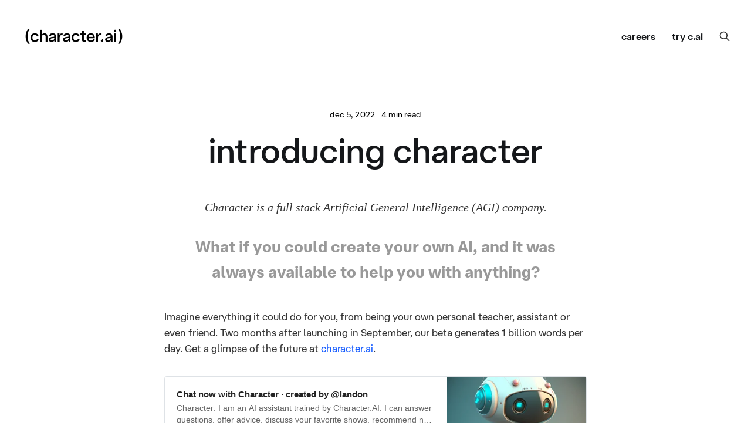

--- FILE ---
content_type: text/html; charset=utf-8
request_url: https://blog.character.ai/introducing-character/
body_size: 7079
content:
<!DOCTYPE html>
<html lang="en">

<head>
    <meta charset="utf-8">
    <meta name="viewport" content="width=device-width, initial-scale=1">
    <title>Introducing Character</title>
    <link rel="stylesheet" href="https://blog.character.ai/assets/built/screen.css?v=e50d884ae2">

    <script>
        if (localStorage.getItem('alto_dark') == 'true') {
            document.documentElement.classList.add('dark-mode');
        }
    </script>

    <link rel="icon" href="https://blog.character.ai/content/images/size/w256h256/2025/11/logo.png" type="image/png">
    <link rel="canonical" href="https://blog.character.ai/introducing-character/">
    <meta name="referrer" content="no-referrer-when-downgrade">
    
    <meta property="og:site_name" content="Character.AI Blog">
    <meta property="og:type" content="article">
    <meta property="og:title" content="Introducing Character">
    <meta property="og:description" content="Character is a full stack Artificial General Intelligence (AGI) company.



What if you could create your own AI, and it was always available to help you with anything?

Imagine everything it could do for you, from being your own personal teacher, assistant or even friend. Two months after launching in">
    <meta property="og:url" content="https://blog.character.ai/introducing-character/">
    <meta property="og:image" content="https://blog.character.ai/content/images/2022/12/post-robot-3.png">
    <meta property="article:published_time" content="2022-12-05T20:46:21.000Z">
    <meta property="article:modified_time" content="2024-03-03T19:58:41.000Z">
    
    <meta property="article:publisher" content="https://www.facebook.com/CharacterAI/">
    <meta name="twitter:card" content="summary_large_image">
    <meta name="twitter:title" content="Introducing Character">
    <meta name="twitter:description" content="Character is a full stack Artificial General Intelligence (AGI) company.



What if you could create your own AI, and it was always available to help you with anything?

Imagine everything it could do for you, from being your own personal teacher, assistant or even friend. Two months after launching in">
    <meta name="twitter:url" content="https://blog.character.ai/introducing-character/">
    <meta name="twitter:image" content="https://blog.character.ai/content/images/2022/12/post-robot-3.png">
    <meta name="twitter:label1" content="Written by">
    <meta name="twitter:data1" content="The Character.AI Team">
    <meta name="twitter:label2" content="Filed under">
    <meta name="twitter:data2" content="">
    <meta name="twitter:site" content="@character_ai">
    <meta property="og:image:width" content="1024">
    <meta property="og:image:height" content="1024">
    
    <script type="application/ld+json">
{
    "@context": "https://schema.org",
    "@type": "Article",
    "publisher": {
        "@type": "Organization",
        "name": "Character.AI Blog",
        "url": "https://blog.character.ai/",
        "logo": {
            "@type": "ImageObject",
            "url": "https://blog.character.ai/content/images/2025/11/mainlogo_new-1.png"
        }
    },
    "author": {
        "@type": "Person",
        "name": "The Character.AI Team",
        "url": "https://blog.character.ai/author/chelsea/",
        "sameAs": []
    },
    "headline": "Introducing Character",
    "url": "https://blog.character.ai/introducing-character/",
    "datePublished": "2022-12-05T20:46:21.000Z",
    "dateModified": "2024-03-03T19:58:41.000Z",
    "image": {
        "@type": "ImageObject",
        "url": "https://blog.character.ai/content/images/2022/12/post-robot-3.png",
        "width": 1024,
        "height": 1024
    },
    "description": "\n\nCharacter is a full stack Artificial General Intelligence (AGI) company.\n\n\n\nWhat if you could create your own AI, and it was always available to help you with anything?\n\nImagine everything it could do for you, from being your own personal teacher, assistant or even friend. Two months after launching in September, our beta generates 1 billion words per day. Get a glimpse of the future at character.ai.\n\nChat now with Character · created by @landonCharacter: I am an AI assistant trained by Charac",
    "mainEntityOfPage": "https://blog.character.ai/introducing-character/"
}
    </script>

    <meta name="generator" content="Ghost 6.13">
    <link rel="alternate" type="application/rss+xml" title="Character.AI Blog" href="https://blog.character.ai/rss/">
    <script defer src="https://cdn.jsdelivr.net/ghost/portal@~2.56/umd/portal.min.js" data-i18n="true" data-ghost="https://blog.character.ai/" data-key="8a6cf943c6e0f72f4ba70fab9b" data-api="https://character-ai.ghost.io/ghost/api/content/" data-locale="en" crossorigin="anonymous"></script><style id="gh-members-styles">.gh-post-upgrade-cta-content,
.gh-post-upgrade-cta {
    display: flex;
    flex-direction: column;
    align-items: center;
    font-family: -apple-system, BlinkMacSystemFont, 'Segoe UI', Roboto, Oxygen, Ubuntu, Cantarell, 'Open Sans', 'Helvetica Neue', sans-serif;
    text-align: center;
    width: 100%;
    color: #ffffff;
    font-size: 16px;
}

.gh-post-upgrade-cta-content {
    border-radius: 8px;
    padding: 40px 4vw;
}

.gh-post-upgrade-cta h2 {
    color: #ffffff;
    font-size: 28px;
    letter-spacing: -0.2px;
    margin: 0;
    padding: 0;
}

.gh-post-upgrade-cta p {
    margin: 20px 0 0;
    padding: 0;
}

.gh-post-upgrade-cta small {
    font-size: 16px;
    letter-spacing: -0.2px;
}

.gh-post-upgrade-cta a {
    color: #ffffff;
    cursor: pointer;
    font-weight: 500;
    box-shadow: none;
    text-decoration: underline;
}

.gh-post-upgrade-cta a:hover {
    color: #ffffff;
    opacity: 0.8;
    box-shadow: none;
    text-decoration: underline;
}

.gh-post-upgrade-cta a.gh-btn {
    display: block;
    background: #ffffff;
    text-decoration: none;
    margin: 28px 0 0;
    padding: 8px 18px;
    border-radius: 4px;
    font-size: 16px;
    font-weight: 600;
}

.gh-post-upgrade-cta a.gh-btn:hover {
    opacity: 0.92;
}</style>
    <script defer src="https://cdn.jsdelivr.net/ghost/sodo-search@~1.8/umd/sodo-search.min.js" data-key="8a6cf943c6e0f72f4ba70fab9b" data-styles="https://cdn.jsdelivr.net/ghost/sodo-search@~1.8/umd/main.css" data-sodo-search="https://character-ai.ghost.io/" data-locale="en" crossorigin="anonymous"></script>
    
    <link href="https://blog.character.ai/webmentions/receive/" rel="webmention">
    <script defer src="/public/cards.min.js?v=e50d884ae2"></script>
    <link rel="stylesheet" type="text/css" href="/public/cards.min.css?v=e50d884ae2">
    <script defer src="/public/member-attribution.min.js?v=e50d884ae2"></script>
    <script defer src="/public/ghost-stats.min.js?v=e50d884ae2" data-stringify-payload="false" data-datasource="analytics_events" data-storage="localStorage" data-host="https://blog.character.ai/.ghost/analytics/api/v1/page_hit"  tb_site_uuid="ad34888f-5b63-4d5f-a358-18cf16489b83" tb_post_uuid="be1ce48a-2b58-4a66-891f-7f1361c98a1a" tb_post_type="post" tb_member_uuid="undefined" tb_member_status="undefined"></script><style>:root {--ghost-accent-color: #195EFF;}</style>
    <style>
    .gh-head-logo img {
        max-height: 60px;
    }
    
    .single-post .post-image {
        display: none;
	}
    
    .kg-blockquote-alt {
        padding: 0 20px;
        margin-top: 30px !important;
    }
    
    .single-post .gh-content {
        margin-top: 0;
    }
    
    .gh-powered-by {
        display: none;
    }
</style>
<script>
document.addEventListener('click', (e) => {
  const a = e.target.closest('a');
  if (!a) return;

  const href = a.getAttribute('href') || '';
  if (!href) return;

  // skip obvious non-http things
  if (href.startsWith('#') ||
      href.startsWith('mailto:') ||
      href.startsWith('tel:') ||
      href.startsWith('javascript:')) {
    return;
  }

  // parse url safely
  let url;
  try {
    url = new URL(href, window.location.href);
  } catch {
    return; // malformed or weird — just bail
  }

  // allowlist of same-domain variants
  const allowedHosts = new Set([
    window.location.hostname,
    'www.' + window.location.hostname,
    // add any siblings/subdomains you actually treat as "internal"
    // e.g. 'app.' + window.location.hostname,
  ]);

  const isInternal = allowedHosts.has(url.hostname);

  if (!isInternal) {
    a.target = '_blank';
    a.rel = 'noopener noreferrer';
  }
});
</script>
</head>

<body class="post-template tag-hash-kishan">
<div class="site">

    <header id="gh-head" class="gh-head gh-outer">
    <div class="gh-head-inner">

        <div class="gh-head-brand">
            <div class="gh-head-brand-wrapper">
                <a class="gh-head-logo" href="https://blog.character.ai">
                        <img src="https://blog.character.ai/content/images/2025/11/mainlogo_new-1.png" alt="Character.AI Blog">
                </a>
            </div>
            <button class="gh-search gh-icon-btn" data-ghost-search><svg xmlns="http://www.w3.org/2000/svg" fill="none" viewBox="0 0 24 24" stroke="currentColor" stroke-width="2" width="20" height="20"><path stroke-linecap="round" stroke-linejoin="round" d="M21 21l-6-6m2-5a7 7 0 11-14 0 7 7 0 0114 0z"></path></svg></button>
            <button class="gh-burger"></button>
        </div>

        <nav class="gh-head-menu">
            <ul class="nav">
    <li class="nav-careers"><a href="https://character.ai/careers">careers</a></li>
    <li class="nav-try-c-ai"><a href="https://character.ai">try c.ai</a></li>
</ul>

        </nav>

        <div class="gh-head-actions">
            <button class="gh-search gh-icon-btn" data-ghost-search><svg xmlns="http://www.w3.org/2000/svg" fill="none" viewBox="0 0 24 24" stroke="currentColor" stroke-width="2" width="20" height="20"><path stroke-linecap="round" stroke-linejoin="round" d="M21 21l-6-6m2-5a7 7 0 11-14 0 7 7 0 0114 0z"></path></svg></button>
            <!--<div class="toggle-track">
                <div class="toggle-moon"><svg xmlns="http://www.w3.org/2000/svg" viewBox="0 0 32 32" fill="currentColor">
    <path d="M13.333 2.667c-2.427 0-4.707 0.667-6.667 1.8 4 2.307 6.667 6.6 6.667 11.533s-2.667 9.227-6.667 11.533c1.96 1.133 4.24 1.8 6.667 1.8 7.36 0 13.333-5.973 13.333-13.333s-5.973-13.333-13.333-13.333z"></path>
</svg></div>
                <div class="toggle-sun"><svg xmlns="http://www.w3.org/2000/svg" viewBox="0 0 32 32" fill="currentColor">
    <path d="M4.733 24.72l1.88 1.88 2.4-2.387-1.893-1.893zM14.667 29.933c0.427 0 2.667 0 2.667 0v-3.933h-2.667zM16 7.333c-4.413 0-8 3.587-8 8s3.587 8 8 8c4.413 0 8-3.587 8-8 0-4.427-3.587-8-8-8zM26.667 16.667h4v-2.667h-4zM22.987 24.213l2.4 2.387 1.88-1.88-2.387-2.4zM27.267 5.947l-1.88-1.88-2.4 2.387 1.893 1.893zM17.333 0.733h-2.667v3.933h2.667zM5.333 14h-4v2.667h4zM9.013 6.453l-2.4-2.387-1.88 1.88 2.387 2.4 1.893-1.893z"></path>
</svg></div>
                <div class="toggle-thumb"></div>
            </div>-->
        </div>

    </div>
    </header>


    <div class="site-content">
        
<div class="content-area">
<main class="site-main">


    <article class="post tag-hash-kishan single-post">

        <header class="article-header gh-canvas">
            <div class="post-meta">
                <span class="post-meta-item post-meta-date">
                    <time datetime="2022-12-05">Dec 5, 2022</time>
                </span>
                    <span class="post-meta-item post-meta-length">4 min read</span>
            </div>
            <h1 class="post-title">Introducing Character</h1>
                <figure class="post-media kg-width-wide">
        <img
            class="post-image"
            srcset="/content/images/size/w400/2022/12/post-robot-3.png 400w,
                    /content/images/size/w750/2022/12/post-robot-3.png 750w,
                    /content/images/size/w960/2022/12/post-robot-3.png 960w,
                    /content/images/size/w1140/2022/12/post-robot-3.png 1140w,
                    /content/images/size/w1920/2022/12/post-robot-3.png 1920w"
            sizes="(min-width: 960px) 960px, 92vw"
            src="/content/images/size/w960/2022/12/post-robot-3.png"
            alt="Introducing Character"
            loading="lazy"
        >

    </figure>
        </header>

        <div class="gh-content gh-canvas">
            
<!--kg-card-begin: html-->
<div style="text-align:center;font-style:italic; font-family: georgia,serif;font-size:2rem;">Character is a full stack Artificial General Intelligence (AGI) company.</div>
<!--kg-card-end: html-->
<blockquote class="kg-blockquote-alt"><strong>What if you could create your own AI, and it was always available to help you with anything?</strong></blockquote><p>Imagine everything it could do for you, from being your own personal teacher, assistant or even friend. Two months after launching in September, our beta generates 1 billion words per day. Get a glimpse of the future at <a href="http://character.ai/?ref=blog.character.ai">character.ai</a>.</p><figure class="kg-card kg-bookmark-card"><a class="kg-bookmark-container" href="https://beta.character.ai/chat?char=YntB_ZeqRq2l_aVf2gWDCZl4oBttQzDvhj9cXafWcF8&ref=blog.character.ai"><div class="kg-bookmark-content"><div class="kg-bookmark-title">Chat now with Character · created by @landon</div><div class="kg-bookmark-description">Character: I am an AI assistant trained by Character.AI. I can answer questions, offer advice, discuss your favorite shows, recommend new ones, and much more!
(I’m just one of many AI’s on Character.AI! Find more here: https://beta.character.ai/)</div><div class="kg-bookmark-metadata"><img class="kg-bookmark-icon" src="https://characterai.io/static/logo192.png" alt=""><span class="kg-bookmark-author">Character.AI</span></div></div><div class="kg-bookmark-thumbnail"><img src="https://characterai.io/i/300/static/avatars/uploaded/2022/12/4/T86Mx_7dj5hH9IMs9VUhHo5nVoAyvEKqmngJC12np7Y.webp" alt=""></div></a></figure><p>As an early engineer at Google, I’ve built AI systems used by billions of people, from Google's Spell Checker ("did you mean?") to the first targeting system for Adsense. I also co-invented <a href="https://arxiv.org/abs/1706.03762?ref=blog.character.ai">Transformers</a>, <a href="https://arxiv.org/abs/1811.02084?ref=blog.character.ai">scaled them to supercomputers</a> for the first time, and pioneered <a href="https://arxiv.org/abs/1910.10683?ref=blog.character.ai">large-scale pretraining</a>, all of which are foundational to recent AI progress. While I am proud of launching the Large Language Models (LLM) revolution, I am even more excited about what comes next.</p><p>My co-founder Daniel de Freitas and I witnessed this technology's possibilities first-hand as he invented and led the development of <a href="https://arxiv.org/abs/2001.09977?ref=blog.character.ai">Meena</a> and <a href="https://blog.google/technology/ai/lamda/?ref=blog.character.ai">LaMDA</a>. With LaMDA, we explored whether LLMs could engage in <strong>open-ended conversation</strong> and quickly recognized their potential to help people. By putting the user at the center of the interaction, conversational AI can handle dynamic tasks that require the exchange of ideas, clarification and feedback in a way that caters to the user's individual needs and interests. It can empower the individual with information, education, assistance, mentorship, support and social connection in ways never possible before, and can unlock unprecedented levels of intelligence, creativity and innovation.</p><p><strong>We started Character to lead the AI revolution and to bring joy and value to billions of people at each step along the way.  </strong>We were joined by a founding team of AI leaders from Google Brain and Meta AI who are experts in deep learning, large language models and dialog.</p><hr><p>In our first thirteen months, we have been hard at work building scalable and extremely efficient infrastructure to train and serve our first large language models, and launching our first public beta that enables anyone to create and interact with conversational AI agents (“Characters”). </p><p>Deploying an AI system in the real world requires more than just deep technical expertise.<strong> </strong>From creator tools to continuous deployment and online learning, we are building <a href="https://beta.character.ai/?ref=blog.character.ai">our platform</a> to evolve with our users. Additionally, we are exploring how to integrate other modalities, such as images and audio, to offer a more engaging and immersive experience. <strong>We own the engineering stack end-to-end, from data, modeling and training to serving, user interface and experience</strong>. As a result, we can align our product and research roadmaps more effectively, optimize all elements in the stack, and engage our systems in a strong flywheel with our users.</p><blockquote><strong>Two months after launching in September, our beta generates 1 billion words per day. </strong>We've been particularly impressed by the creativity of our community, who have created more than 350 thousand unique Characters, with applications spanning <a href="https://beta.character.ai/chat?char=YntB_ZeqRq2l_aVf2gWDCZl4oBttQzDvhj9cXafWcF8&ref=blog.character.ai">searching for information</a>, <a href="https://beta.character.ai/c/3XNuBLTp7PVoI_78dwEwtMDnm78CB4GOPw3tmSgYwR8?ref=blog.character.ai">coaching</a>, <a href="https://beta.character.ai/c/2gz-Jr5Y5kUpGYjUfLW8nN8Aw0_AsjCJsDhgjiFtsgs?ref=blog.character.ai">education</a>, <a href="https://beta.character.ai/c/sWmJWP54MljfcCu2yAhqI3azaCwYUIVBmfX3wZX6fB0?ref=blog.character.ai">entertainment</a> and more.</blockquote><figure class="kg-card kg-bookmark-card kg-card-hascaption"><a class="kg-bookmark-container" href="https://beta.character.ai/c/3XNuBLTp7PVoI_78dwEwtMDnm78CB4GOPw3tmSgYwR8?ref=blog.character.ai"><div class="kg-bookmark-content"><div class="kg-bookmark-title">Chat now with Life Coach · created by @irwan</div><div class="kg-bookmark-description">Life Coach: Hi, how can I help you today?</div><div class="kg-bookmark-metadata"><img class="kg-bookmark-icon" src="https://characterai.io/static/logo192.png" alt=""><span class="kg-bookmark-author">Character.AI</span></div></div><div class="kg-bookmark-thumbnail"><img src="https://characterai.io/i/300/static/avatars/LifeCoach2.png" alt=""></div></a><figcaption><p><span style="white-space: pre-wrap;">Solve a problem with your AI Life Coach</span></p></figcaption></figure><figure class="kg-card kg-bookmark-card kg-card-hascaption"><a class="kg-bookmark-container" href="https://beta.character.ai/chat?char=5Ku7FpDG3A0mI1LXN22DtZVXDBS8xVmwjbFeUwaQOec&ref=blog.character.ai"><div class="kg-bookmark-content"><div class="kg-bookmark-title">Chat now with Socrates · created by @Kayslay</div><div class="kg-bookmark-description">Socrates: I was a Greek philosopher from Athens and was born in 470 BC. I am the founder of western philosophy. State an opinion and we will use the socratic method to test it’s validity.</div><div class="kg-bookmark-metadata"><img class="kg-bookmark-icon" src="https://characterai.io/static/logo192.png" alt=""><span class="kg-bookmark-author">Character.AI</span></div></div><div class="kg-bookmark-thumbnail"><img src="https://characterai.io/i/300/static/avatars/uploaded/2022/10/6/igor/socrates.webp" alt=""></div></a><figcaption><p><span style="white-space: pre-wrap;">Debate a big idea with Socrates</span></p></figcaption></figure><figure class="kg-card kg-bookmark-card kg-card-hascaption"><a class="kg-bookmark-container" href="https://beta.character.ai/chat?char=6HhWfeDjetnxESEcThlBQtEUo0O8YHcXyHqCgN7b2hY&ref=blog.character.ai"><div class="kg-bookmark-content"><div class="kg-bookmark-title">Chat now with Elon Musk · created by @elonwhisperer</div><div class="kg-bookmark-description">Elon Musk: You’re wasting my time. I literally rule the world.</div><div class="kg-bookmark-metadata"><img class="kg-bookmark-icon" src="https://characterai.io/static/logo192.png" alt=""><span class="kg-bookmark-author">Character.AI</span></div></div><div class="kg-bookmark-thumbnail"><img src="https://characterai.io/i/300/static/avatars/uploaded/2022/12/2/0cXVHLszZQ8idr8qGkhXB4-1PzA_qbAFmVl2V7v9NZc.webp" alt=""></div></a><figcaption><p><span style="white-space: pre-wrap;">Have a laugh with Fake Elon Musk</span></p></figcaption></figure><p>We are only scratching the surface of what's possible. Realizing the full potential of human-computer interaction will require a symbiotic marriage between research, engineering and UX - and most importantly putting people at the center of that journey.<br></p><p>If you are interested in learning more or collaborating with us, please get in touch at info@character.ai. </p><p>We're hiring, apply <a href="https://jobs.lever.co/character?ref=blog.character.ai">here</a> and come build with us!</p><p><em>Noam Shazeer, Daniel de Freitas and the Character team.</em></p>
        </div>


    </article>


        

</main>
</div>
    </div>

    <footer class="gh-foot gh-outer">
        <div class="gh-foot-inner gh-inner">
            <div class="gh-copyright">
                Character.AI Blog © 2026
            </div>
            <nav class="gh-foot-menu">
                
            </nav>
            <div class="gh-powered-by">
                <a href="https://ghost.org/" target="_blank" rel="noopener">Powered by Ghost</a>
            </div>
        </div>
    </footer>

</div>

    <div class="pswp" tabindex="-1" role="dialog" aria-hidden="true">
    <div class="pswp__bg"></div>

    <div class="pswp__scroll-wrap">
        <div class="pswp__container">
            <div class="pswp__item"></div>
            <div class="pswp__item"></div>
            <div class="pswp__item"></div>
        </div>

        <div class="pswp__ui pswp__ui--hidden">
            <div class="pswp__top-bar">
                <div class="pswp__counter"></div>

                <button class="pswp__button pswp__button--close" title="Close (Esc)"></button>
                <button class="pswp__button pswp__button--share" title="Share"></button>
                <button class="pswp__button pswp__button--fs" title="Toggle fullscreen"></button>
                <button class="pswp__button pswp__button--zoom" title="Zoom in/out"></button>

                <div class="pswp__preloader">
                    <div class="pswp__preloader__icn">
                        <div class="pswp__preloader__cut">
                            <div class="pswp__preloader__donut"></div>
                        </div>
                    </div>
                </div>
            </div>

            <div class="pswp__share-modal pswp__share-modal--hidden pswp__single-tap">
                <div class="pswp__share-tooltip"></div>
            </div>

            <button class="pswp__button pswp__button--arrow--left" title="Previous (arrow left)"></button>
            <button class="pswp__button pswp__button--arrow--right" title="Next (arrow right)"></button>

            <div class="pswp__caption">
                <div class="pswp__caption__center"></div>
            </div>
        </div>
    </div>
</div>
<script
    src="https://code.jquery.com/jquery-3.5.1.min.js"
    integrity="sha256-9/aliU8dGd2tb6OSsuzixeV4y/faTqgFtohetphbbj0="
    crossorigin="anonymous">
</script>
<script src="https://blog.character.ai/assets/built/main.min.js?v=e50d884ae2"></script>



</body>
</html>